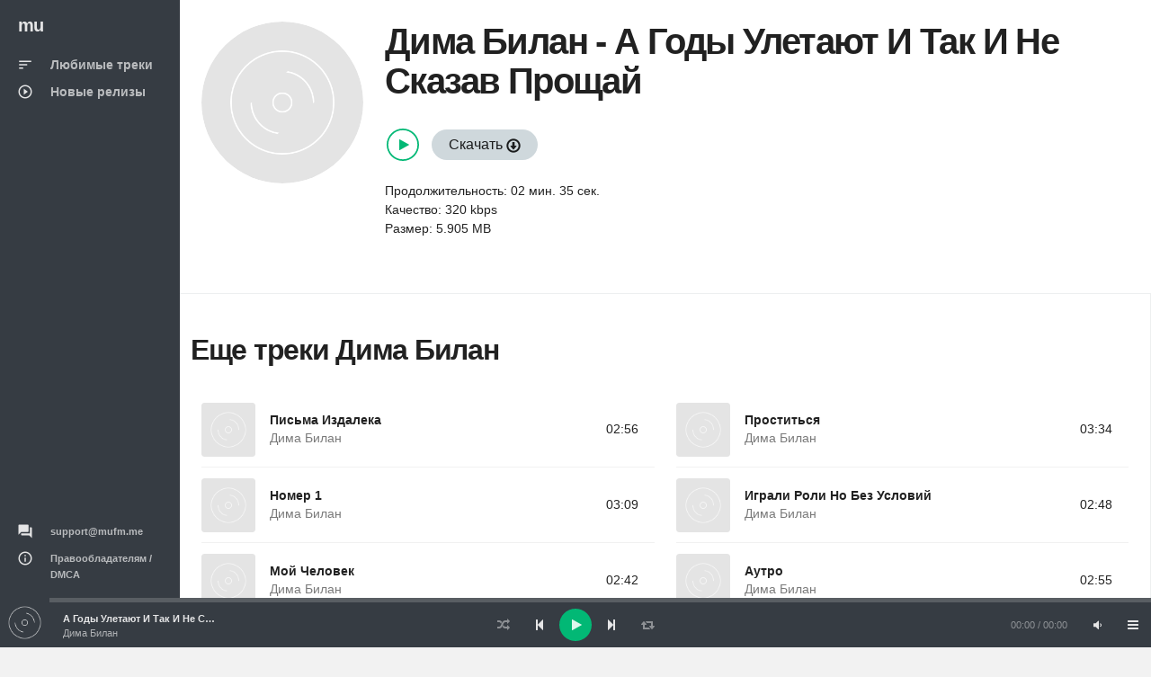

--- FILE ---
content_type: text/html; charset=UTF-8
request_url: https://mufm.me/track/a-gody-uletaut-i-tak-i-ne-skazav-prosaj-qnwwjmna
body_size: 3302
content:
<!DOCTYPE html><html
lang="ru"><head><meta
charset="UTF-8"><meta
http-equiv="X-UA-Compatible" content="IE=edge"><meta
name="viewport" content="width=device-width, initial-scale=1, maximum-scale=1"/><meta
name="csrf-param" content="_csrf"><meta
name="csrf-token" content="dNBsS9zispQMwKxjeoSdD9eXO31bS1pQfFPnlVwmdZorlTVmlojbzELy2FcI7M9f7tsDLCgSGwIsZKPcCREA-w=="><title>Дима Билан - А Годы Улетают И Так И Не Сказав Прощай  &#9834; слушай или качай песню в mp3 бесплатно</title><meta
name="description" content="Дима Билан - А Годы Улетают И Так И Не Сказав Прощай  можно слушать онлайн  &#9834; или скачать в формате mp3. И еще много композиций от Дима Билан"><link
rel='shortcut icon' type='image/x-icon' href='/favicon.ico'><link
href="/minify/f39caf2ff179faa77688bd8db9cac451.css" rel="preload" as="style"><link
href="/minify/413bbb98b4acd77d639e97eb16ede8a1.js" rel="preload" as="script"><link
href="/minify/f39caf2ff179faa77688bd8db9cac451.css" rel="stylesheet"> <script>window.preload_song = [];
window.preload_song.push({
  "id": 'qnwwjmna',
  "title": 'А Годы Улетают И Так И Не Сказав Прощай',
  "link": '/track/a-gody-uletaut-i-tak-i-ne-skazav-prosaj-qnwwjmna',
  "thumb": { "src": '/theme/images/b0.jpg' },
  "src": 'https://srv14.mufm.me/3/52/dima_bilan_-_a_godi_uletajut_i_tak_i_ne_skazav_proshchaj.mp3?play=on',
  "meta": {
      "author": 'Дима Билан',
      "authorlink": '/artist/dima-bilan-bggkz',
      "duration": '155'
  }
});</script></head><body
id="mu1body"><div
class="app dk" id="app" ><div
id="aside" class="app-aside modal fade nav-dropdown"><div
class="left navside grey dk" data-layout="column"><div
class="navbar no-radius">
<a
href="/" class="navbar-brand md">
<span
class="hidden-folded inline">mu</span>
</a></div><div
data-flex class="hide-scroll"><nav
class="scroll nav-stacked nav-active-primary"><ul
class="nav" data-ui-nav><li>
<a
href="/">
<span
class="nav-icon">
<i
class="material-icons">sort</i>
</span>
<span
class="nav-text">Любимые треки</span>
</a></li><li>
<a
href="/new">
<span
class="nav-icon">
<i
class="material-icons">play_circle_outline</i>
</span>
<span
class="nav-text">Новые релизы</span>
</a></li></ul></nav><nav
class="scroll nav-stacked nav-active-primary" style="position: absolute;bottom: 10px"><ul
class="nav" data-ui-nav><li
class="nav-header hidden-folded">
<span
class="text-xs text-muted">&nbsp;</span></li><li>
<a href="/cdn-cgi/l/email-protection#92e1e7e2e2fde0e6d2ffe7f4ffbcfff7">
<span
class="nav-icon">
<i
class="material-icons">question_answer</i>
</span>
<span
class="nav-text text-11"><span class="__cf_email__" data-cfemail="6d1e181d1d021f192d00180b00430008">[email&#160;protected]</span></span>
</a></li><li>
<a
href="/dmca">
<span
class="nav-icon">
<i
class="material-icons">info_outline</i>
</span>
<span
class="nav-text text-11">Правообладателям / DMCA</span>
</a></li></ul></nav></div></div></div><div
id="content" class="app-content white bg box-shadow-z2" role="main"><div
class="app-header hidden-lg-up white lt box-shadow-z1"><div
class="navbar">
<a
href="/" class="navbar-brand md">
<span
class="hidden-folded inline">mu</span>
</a><ul
class="nav navbar-nav pull-right"><li
class="nav-item">
<a
data-toggle="modal" data-target="#aside" class="nav-link">
<i
class="material-icons">menu</i>
</a></li></ul></div></div><div
class="app-footer app-player grey bg"><div
class="playlist" style="width:100%"></div></div><div
class="app-body" id="view"><div
class="pos-rlt"><div
class="page-bg" data-stellar-ratio="2" style="background-image: url('/theme/images/b0.jpg');"></div></div><div
class="page-content"><div
class="padding b-b"><div
class="row-col item view-page" data-src="https://srv14.mufm.me/3/52/dima_bilan_-_a_godi_uletajut_i_tak_i_ne_skazav_proshchaj.mp3?play=on" data-id="qnwwjmna"><div
class="col-sm w w-auto-xs m-b"><div
class="item w rounded"><div
class="item-media"><div
class="item-media-content" style="background-image: url('/theme/images/b0.jpg');"></div></div></div></div><div
class="col-sm"><div
class="p-l-md no-padding-xs" ><div
class="page-title"><h1 class="inline">
<span
class="item-author"><a
href="/artist/dima-bilan-bggkz">Дима Билан</a></span> -
<span
class="item-title">А Годы Улетают И Так И Не Сказав Прощай</span></h1></div><div
class="item-action m-b">
<br/>
<span>
<button
class="btn-playpause text-primary m-r-sm"></button>
<a
class="btn btng rounded blue-grey-100" href="/get-track/qnwwjmna">Скачать <span
class="glyphicon glyphicon-download"></span></a></span>
<br/>
<br/>
<span>Продолжительность: 02 мин. 35 сек.</span><br/>
<span>Качество: 320 kbps</span><br/>
<span>Размер: 5.905 MB</span><br/><br/><div
class="clearfix"></div></div></div></div></div></div><div
class="row-col"><div
class="col-lg-12 b-r no-border-md"><div
class="padding"><div
class="row item-list item-list-md m-b">
<br/><h2 class="title"><a
href="/artist/dima-bilan-bggkz">Еще треки Дима Билан</a></h2>
<br/><div
id="list-wrapper"><div
class="col-sm-6" data-duration="176" data-song="qnwjjzww"  data-img="/theme/images/b0.jpg"><div
class="item r" data-id="qnwjjzww" data-src="https://srv1.mufm.me/music/3/41/dima_bilan_-_pisma_izdaleka.mp3?play=on"><div
class="item-media">
<a
href="/track/pisma-izdaleka-qnwjjzww" class="item-media-content" style="background-image: url('/theme/images/b0.jpg');"></a><div
class="item-overlay center">
<button
class="btn-playpause">Play</button></div></div><div
class="item-info"><div
class="item-overlay2 bottom text-right">
02:56</div><div
class="item-overlay bottom text-right">
<a
data-toggle="tooltip" title="Скачать" href="/track/pisma-izdaleka-qnwjjzww" class="btn-dwnl">
<i
class="material-icons f32">
get_app
</i>
</a></div><div
class="item-title text-14 spt text-ellipsis">
<a
href="/track/pisma-izdaleka-qnwjjzww">Письма Издалека</a></div><div
class="item-author text-14 text-ellipsis">
<a
href="/artist/dima-bilan-bggkz" class="text-muted">Дима Билан</a></div></div></div></div><div
class="col-sm-6" data-duration="214" data-song="rodaawox"  data-img="/theme/images/b0.jpg"><div
class="item r" data-id="rodaawox" data-src="https://srv1.mufm.me/music/6/8a/dima_bilan_-_prostitsja.mp3?play=on"><div
class="item-media">
<a
href="/track/prostitsa-rodaawox" class="item-media-content" style="background-image: url('/theme/images/b0.jpg');"></a><div
class="item-overlay center">
<button
class="btn-playpause">Play</button></div></div><div
class="item-info"><div
class="item-overlay2 bottom text-right">
03:34</div><div
class="item-overlay bottom text-right">
<a
data-toggle="tooltip" title="Скачать" href="/track/prostitsa-rodaawox" class="btn-dwnl">
<i
class="material-icons f32">
get_app
</i>
</a></div><div
class="item-title text-14 spt text-ellipsis">
<a
href="/track/prostitsa-rodaawox">Проститься</a></div><div
class="item-author text-14 text-ellipsis">
<a
href="/artist/dima-bilan-bggkz" class="text-muted">Дима Билан</a></div></div></div></div><div
class="col-sm-6" data-duration="189" data-song="wpoennqk"  data-img="/theme/images/b0.jpg"><div
class="item r" data-id="wpoennqk" data-src="https://srv1.mufm.me/music/2/4a/dima_bilan_-_nomer_1.mp3?play=on"><div
class="item-media">
<a
href="/track/nomer-1-wpoennqk" class="item-media-content" style="background-image: url('/theme/images/b0.jpg');"></a><div
class="item-overlay center">
<button
class="btn-playpause">Play</button></div></div><div
class="item-info"><div
class="item-overlay2 bottom text-right">
03:09</div><div
class="item-overlay bottom text-right">
<a
data-toggle="tooltip" title="Скачать" href="/track/nomer-1-wpoennqk" class="btn-dwnl">
<i
class="material-icons f32">
get_app
</i>
</a></div><div
class="item-title text-14 spt text-ellipsis">
<a
href="/track/nomer-1-wpoennqk">Номер 1</a></div><div
class="item-author text-14 text-ellipsis">
<a
href="/artist/dima-bilan-bggkz" class="text-muted">Дима Билан</a></div></div></div></div><div
class="col-sm-6" data-duration="168" data-song="xrjwyyow"  data-img="/theme/images/b0.jpg"><div
class="item r" data-id="xrjwyyow" data-src="https://srv14.mufm.me/b/05/dima_bilan_-_igrali_roli_no_bez_uslovij.mp3?play=on"><div
class="item-media">
<a
href="/track/igrali-roli-no-bez-uslovij-xrjwyyow" class="item-media-content" style="background-image: url('/theme/images/b0.jpg');"></a><div
class="item-overlay center">
<button
class="btn-playpause">Play</button></div></div><div
class="item-info"><div
class="item-overlay2 bottom text-right">
02:48</div><div
class="item-overlay bottom text-right">
<a
data-toggle="tooltip" title="Скачать" href="/track/igrali-roli-no-bez-uslovij-xrjwyyow" class="btn-dwnl">
<i
class="material-icons f32">
get_app
</i>
</a></div><div
class="item-title text-14 spt text-ellipsis">
<a
href="/track/igrali-roli-no-bez-uslovij-xrjwyyow">Играли Роли Но Без Условий</a></div><div
class="item-author text-14 text-ellipsis">
<a
href="/artist/dima-bilan-bggkz" class="text-muted">Дима Билан</a></div></div></div></div><div
class="col-sm-6" data-duration="162" data-song="onxzwwkw"  data-img="/theme/images/b0.jpg"><div
class="item r" data-id="onxzwwkw" data-src="https://srv14.mufm.me/d/ae/dima_bilan_-_moj_chelovek.mp3?play=on"><div
class="item-media">
<a
href="/track/moj-celovek-onxzwwkw" class="item-media-content" style="background-image: url('/theme/images/b0.jpg');"></a><div
class="item-overlay center">
<button
class="btn-playpause">Play</button></div></div><div
class="item-info"><div
class="item-overlay2 bottom text-right">
02:42</div><div
class="item-overlay bottom text-right">
<a
data-toggle="tooltip" title="Скачать" href="/track/moj-celovek-onxzwwkw" class="btn-dwnl">
<i
class="material-icons f32">
get_app
</i>
</a></div><div
class="item-title text-14 spt text-ellipsis">
<a
href="/track/moj-celovek-onxzwwkw">Мой Человек</a></div><div
class="item-author text-14 text-ellipsis">
<a
href="/artist/dima-bilan-bggkz" class="text-muted">Дима Билан</a></div></div></div></div><div
class="col-sm-6" data-duration="175" data-song="xrjwyyzw"  data-img="/theme/images/b0.jpg"><div
class="item r" data-id="xrjwyyzw" data-src="https://srv14.mufm.me/d/3c/dima_bilan_-_autro.mp3?play=on"><div
class="item-media">
<a
href="/track/autro-xrjwyyzw" class="item-media-content" style="background-image: url('/theme/images/b0.jpg');"></a><div
class="item-overlay center">
<button
class="btn-playpause">Play</button></div></div><div
class="item-info"><div
class="item-overlay2 bottom text-right">
02:55</div><div
class="item-overlay bottom text-right">
<a
data-toggle="tooltip" title="Скачать" href="/track/autro-xrjwyyzw" class="btn-dwnl">
<i
class="material-icons f32">
get_app
</i>
</a></div><div
class="item-title text-14 spt text-ellipsis">
<a
href="/track/autro-xrjwyyzw">Аутро</a></div><div
class="item-author text-14 text-ellipsis">
<a
href="/artist/dima-bilan-bggkz" class="text-muted">Дима Билан</a></div></div></div></div><div
class="col-sm-6" data-duration="220" data-song="ypkqrrog"  data-img="/theme/images/b0.jpg"><div
class="item r" data-id="ypkqrrog" data-src="https://srv14.mufm.me/2/0b/dima_bilan_-_fljuidi.mp3?play=on"><div
class="item-media">
<a
href="/track/fluidy-ypkqrrog" class="item-media-content" style="background-image: url('/theme/images/b0.jpg');"></a><div
class="item-overlay center">
<button
class="btn-playpause">Play</button></div></div><div
class="item-info"><div
class="item-overlay2 bottom text-right">
03:40</div><div
class="item-overlay bottom text-right">
<a
data-toggle="tooltip" title="Скачать" href="/track/fluidy-ypkqrrog" class="btn-dwnl">
<i
class="material-icons f32">
get_app
</i>
</a></div><div
class="item-title text-14 spt text-ellipsis">
<a
href="/track/fluidy-ypkqrrog">Флюиды</a></div><div
class="item-author text-14 text-ellipsis">
<a
href="/artist/dima-bilan-bggkz" class="text-muted">Дима Билан</a></div></div></div></div><div
class="col-sm-6" data-duration="195" data-song="ezvrwwan"  data-img="/theme/images/b0.jpg"><div
class="item r" data-id="ezvrwwan" data-src="https://srv14.mufm.me/e/44/dima_bilan_-_pomeshan.mp3?play=on"><div
class="item-media">
<a
href="/track/pomesan-ezvrwwan" class="item-media-content" style="background-image: url('/theme/images/b0.jpg');"></a><div
class="item-overlay center">
<button
class="btn-playpause">Play</button></div></div><div
class="item-info"><div
class="item-overlay2 bottom text-right">
03:15</div><div
class="item-overlay bottom text-right">
<a
data-toggle="tooltip" title="Скачать" href="/track/pomesan-ezvrwwan" class="btn-dwnl">
<i
class="material-icons f32">
get_app
</i>
</a></div><div
class="item-title text-14 spt text-ellipsis">
<a
href="/track/pomesan-ezvrwwan">Помешан</a></div><div
class="item-author text-14 text-ellipsis">
<a
href="/artist/dima-bilan-bggkz" class="text-muted">Дима Билан</a></div></div></div></div><div
class="col-sm-6" data-duration="210" data-song="nqkyedoq"  data-img="/theme/images/b0.jpg"><div
class="item r" data-id="nqkyedoq" data-src="https://srv14.mufm.me/0/d4/dima_bilan_-_dofamin.mp3?play=on"><div
class="item-media">
<a
href="/track/dofamin-nqkyedoq" class="item-media-content" style="background-image: url('/theme/images/b0.jpg');"></a><div
class="item-overlay center">
<button
class="btn-playpause">Play</button></div></div><div
class="item-info"><div
class="item-overlay2 bottom text-right">
03:30</div><div
class="item-overlay bottom text-right">
<a
data-toggle="tooltip" title="Скачать" href="/track/dofamin-nqkyedoq" class="btn-dwnl">
<i
class="material-icons f32">
get_app
</i>
</a></div><div
class="item-title text-14 spt text-ellipsis">
<a
href="/track/dofamin-nqkyedoq">Дофамин</a></div><div
class="item-author text-14 text-ellipsis">
<a
href="/artist/dima-bilan-bggkz" class="text-muted">Дима Билан</a></div></div></div></div><div
class="col-sm-6" data-duration="168" data-song="vezxggyv"  data-img="/theme/images/b0.jpg"><div
class="item r" data-id="vezxggyv" data-src="https://srv14.mufm.me/e/ab/dima_bilan_-_glupie_vospominanija.mp3?play=on"><div
class="item-media">
<a
href="/track/glupye-vospominania-vezxggyv" class="item-media-content" style="background-image: url('/theme/images/b0.jpg');"></a><div
class="item-overlay center">
<button
class="btn-playpause">Play</button></div></div><div
class="item-info"><div
class="item-overlay2 bottom text-right">
02:48</div><div
class="item-overlay bottom text-right">
<a
data-toggle="tooltip" title="Скачать" href="/track/glupye-vospominania-vezxggyv" class="btn-dwnl">
<i
class="material-icons f32">
get_app
</i>
</a></div><div
class="item-title text-14 spt text-ellipsis">
<a
href="/track/glupye-vospominania-vezxggyv">Глупые Воспоминания</a></div><div
class="item-author text-14 text-ellipsis">
<a
href="/artist/dima-bilan-bggkz" class="text-muted">Дима Билан</a></div></div></div></div></div></div></div></div></div></div></div></div></div> <script data-cfasync="false" src="/cdn-cgi/scripts/5c5dd728/cloudflare-static/email-decode.min.js"></script><script src="/minify/413bbb98b4acd77d639e97eb16ede8a1.js" async></script> <script async src="https://www.googletagmanager.com/gtag/js?id=G-W1D98K31ZK"></script> <script>window.dataLayer = window.dataLayer || [];
    function gtag(){dataLayer.push(arguments);}
    gtag('js', new Date());

    gtag('config', 'G-W1D98K31ZK');</script> <script src="/js/jp01.js?v=9" async></script> <script defer src="https://static.cloudflareinsights.com/beacon.min.js/vcd15cbe7772f49c399c6a5babf22c1241717689176015" integrity="sha512-ZpsOmlRQV6y907TI0dKBHq9Md29nnaEIPlkf84rnaERnq6zvWvPUqr2ft8M1aS28oN72PdrCzSjY4U6VaAw1EQ==" data-cf-beacon='{"version":"2024.11.0","token":"5938eb26b5464b878cabf1ca54727886","r":1,"server_timing":{"name":{"cfCacheStatus":true,"cfEdge":true,"cfExtPri":true,"cfL4":true,"cfOrigin":true,"cfSpeedBrain":true},"location_startswith":null}}' crossorigin="anonymous"></script>
</body></html>